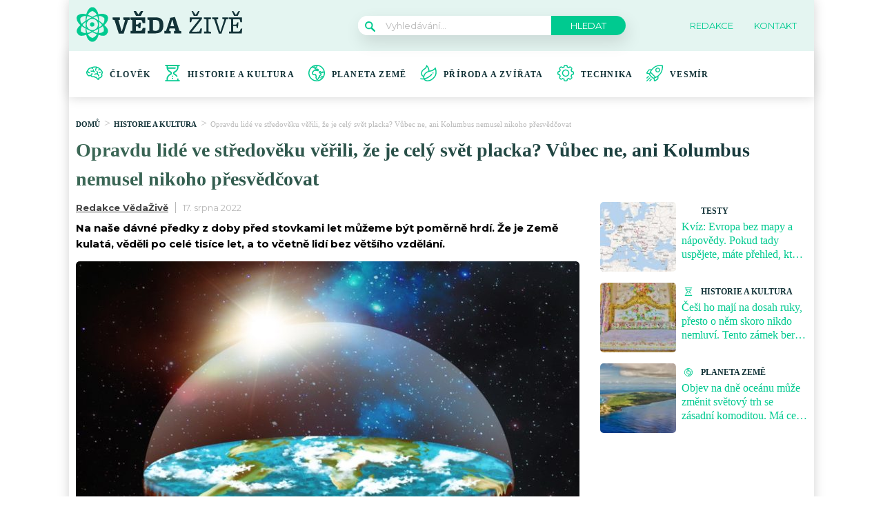

--- FILE ---
content_type: text/html; charset=utf-8
request_url: https://www.google.com/recaptcha/api2/aframe
body_size: 265
content:
<!DOCTYPE HTML><html><head><meta http-equiv="content-type" content="text/html; charset=UTF-8"></head><body><script nonce="gZ71V6sSxg4JSbbg6dp-2Q">/** Anti-fraud and anti-abuse applications only. See google.com/recaptcha */ try{var clients={'sodar':'https://pagead2.googlesyndication.com/pagead/sodar?'};window.addEventListener("message",function(a){try{if(a.source===window.parent){var b=JSON.parse(a.data);var c=clients[b['id']];if(c){var d=document.createElement('img');d.src=c+b['params']+'&rc='+(localStorage.getItem("rc::a")?sessionStorage.getItem("rc::b"):"");window.document.body.appendChild(d);sessionStorage.setItem("rc::e",parseInt(sessionStorage.getItem("rc::e")||0)+1);localStorage.setItem("rc::h",'1769684514717');}}}catch(b){}});window.parent.postMessage("_grecaptcha_ready", "*");}catch(b){}</script></body></html>

--- FILE ---
content_type: image/svg+xml
request_url: https://vedazive.cz/wp-content/uploads/2022/02/shuttle-1.svg
body_size: 1363
content:
<svg width="24" height="24" viewBox="0 0 24 24" fill="none" xmlns="http://www.w3.org/2000/svg">
<g clip-path="url(#clip0_15_395)">
<path d="M23.9719 1.79165C23.9199 0.838307 23.1617 0.0801974 22.2084 0.0281661C20.2847 -0.0769277 16.5204 0.0253068 12.921 1.88704C11.0861 2.83617 9.14546 4.44534 7.59676 6.30196C7.57768 6.32484 7.55912 6.34785 7.54018 6.37078L4.0255 6.64228C3.44696 6.68699 2.93167 6.99023 2.6117 7.47417L0.213855 11.101C-0.0288164 11.468 -0.0673945 11.9273 0.11059 12.3297C0.288621 12.732 0.654433 13.0124 1.0892 13.0798L4.05034 13.5384C4.03989 13.596 4.02939 13.6535 4.01978 13.7111C3.9212 14.3008 4.11657 14.907 4.54248 15.3329L8.6671 19.4576C9.02021 19.8107 9.49735 20.0054 9.98626 20.0054C10.0869 20.0054 10.1882 19.9971 10.289 19.9802C10.3465 19.9706 10.4041 19.9601 10.4616 19.9497L10.9202 22.9109C10.9876 23.3456 11.268 23.7115 11.6703 23.8895C11.8377 23.9635 12.0148 24.0001 12.1912 24.0001C12.4388 24 12.6847 23.9279 12.899 23.7862L16.5258 21.3884C17.0098 21.0683 17.313 20.553 17.3576 19.9746L17.6291 16.4599C17.6521 16.441 17.6751 16.4224 17.698 16.4033C19.5547 14.8546 21.1639 12.914 22.113 11.079C23.9748 7.47946 24.0768 3.71517 23.9719 1.79165V1.79165ZM15.7503 20.2153L12.281 22.509L11.834 19.6231C13.3003 19.192 14.7507 18.5016 16.1326 17.5766L15.9557 19.8662C15.9447 20.009 15.8698 20.1363 15.7503 20.2153V20.2153ZM9.66146 18.4632L5.53679 14.3385C5.43156 14.2333 5.3829 14.0854 5.40676 13.9429C5.52939 13.2097 5.71993 12.5116 5.95581 11.8541L12.1446 18.0429C11.3549 18.3258 10.6475 18.4945 10.0571 18.5932C9.9144 18.617 9.7667 18.5684 9.66146 18.4632V18.4632ZM4.13382 8.04435L6.42338 7.86749C5.49835 9.24932 4.80789 10.6998 4.37678 12.166L1.49096 11.7191L3.78475 8.24976C3.86378 8.13023 3.99104 8.05537 4.13382 8.04435V8.04435ZM16.7973 15.3234C15.6614 16.2709 14.5588 16.9562 13.5424 17.4521L6.5477 10.4573C7.19729 9.13059 7.99009 8.02579 8.67662 7.20276C10.1098 5.48456 11.8923 4.00232 13.5671 3.13607C16.8706 1.42734 20.3511 1.33532 22.1318 1.43226C22.3675 1.4451 22.5549 1.63256 22.5678 1.86829C22.6649 3.64898 22.5727 7.12945 20.8639 10.433C19.9977 12.1077 18.5155 13.8902 16.7973 15.3234Z" fill="#00CA90"/>
<path d="M16.44 11.0739C17.3401 11.0738 18.2406 10.7312 18.9259 10.0459C19.5899 9.38191 19.9555 8.49907 19.9555 7.56007C19.9555 6.62107 19.5898 5.73823 18.9259 5.07424C17.5551 3.70348 15.3248 3.70357 13.9542 5.07424C13.2902 5.73823 12.9245 6.62107 12.9245 7.56007C12.9245 8.49907 13.2902 9.38191 13.9542 10.0459C14.6396 10.7313 15.5396 11.074 16.44 11.0739ZM14.9485 6.06856C15.3597 5.65732 15.8998 5.45173 16.4399 5.45173C16.9801 5.45173 17.5203 5.65732 17.9315 6.06856C18.3298 6.46695 18.5492 6.99663 18.5492 7.56002C18.5492 8.12341 18.3298 8.65315 17.9315 9.05154C17.1091 9.87396 15.7708 9.87391 14.9484 9.05154C14.55 8.65315 14.3306 8.12346 14.3306 7.56007C14.3306 6.99668 14.5501 6.46695 14.9485 6.06856Z" fill="#00CA90"/>
<path d="M0.717262 19.7784C0.897215 19.7784 1.07717 19.7097 1.21442 19.5724L3.51003 17.2768C3.78462 17.0022 3.78462 16.557 3.51003 16.2824C3.23548 16.0078 2.79026 16.0078 2.51567 16.2824L0.220106 18.578C-0.0544883 18.8526 -0.0544883 19.2978 0.220106 19.5724C0.357356 19.7097 0.537309 19.7784 0.717262 19.7784V19.7784Z" fill="#00CA90"/>
<path d="M5.61377 18.3862C5.33922 18.1116 4.894 18.1116 4.61941 18.3862L0.205945 22.7997C-0.0686484 23.0743 -0.0686484 23.5195 0.205945 23.7941C0.343242 23.9314 0.523148 24 0.703101 24C0.883054 24 1.06301 23.9314 1.20026 23.794L5.61372 19.3805C5.88836 19.1059 5.88836 18.6608 5.61377 18.3862V18.3862Z" fill="#00CA90"/>
<path d="M6.72323 20.49L4.42762 22.7856C4.15303 23.0602 4.15303 23.5054 4.42762 23.78C4.56492 23.9173 4.74487 23.986 4.92478 23.986C5.10469 23.986 5.28469 23.9173 5.42193 23.78L7.71754 21.4844C7.99213 21.2098 7.99213 20.7646 7.71754 20.49C7.44299 20.2154 6.99778 20.2154 6.72323 20.49Z" fill="#00CA90"/>
</g>
<defs>
<clipPath id="clip0_15_395">
<rect width="24" height="24" fill="white"/>
</clipPath>
</defs>
</svg>


--- FILE ---
content_type: application/javascript; charset=utf-8
request_url: https://fundingchoicesmessages.google.com/f/AGSKWxUy6kjuM1UUHxviwxbeEPA45tk7wE86T4aroJq1akUtQEj55A5ivEVyTrrGx7zRoUHpvVJzD7Ox8dVnp-Rzqhsa9fsrL-bhRyCnCrYaYq5nXhZyxjZCOz3NRnHuBjIsROF-8xC_oCSdbQW_BBY_Kr5jRysPv3_8js1A6zibS-RqXKPhtwgfg9dKJPQu/_/adboost./adimages.-728-90./960_60__adhere.
body_size: -1285
content:
window['967989a9-b449-48b9-99eb-d83167a04cf9'] = true;